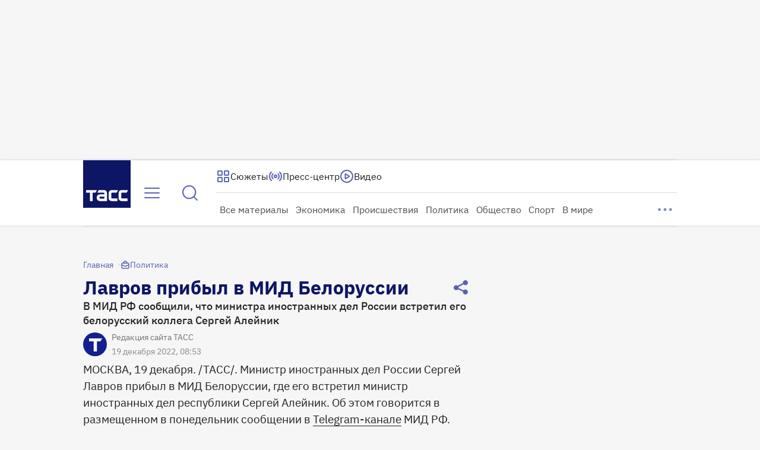

--- FILE ---
content_type: text/html
request_url: https://tns-counter.ru/nc01a**R%3Eundefined*tass_ru/ru/UTF-8/tmsec=mx3_tass_ru/33905466***
body_size: 16
content:
ABC27B2C6971E79DG1769072541:ABC27B2C6971E79DG1769072541

--- FILE ---
content_type: application/javascript; charset=UTF-8
request_url: https://tass.ru/_next/static/chunks/main-app-1b5cbfcb5bbaf7a0.js
body_size: 1531
content:
!function(){try{var e="undefined"!=typeof window?window:"undefined"!=typeof global?global:"undefined"!=typeof self?self:{},t=Error().stack;t&&(e._sentryDebugIds=e._sentryDebugIds||{},e._sentryDebugIds[t]="fda2e7f9-ade9-428e-9335-badc7417e8aa",e._sentryDebugIdIdentifier="sentry-dbid-fda2e7f9-ade9-428e-9335-badc7417e8aa")}catch(e){}}(),(self.webpackChunk_N_E=self.webpackChunk_N_E||[]).push([[1744],{72094:function(){},48609:function(e,t,n){Promise.resolve().then(n.t.bind(n,89562,23)),Promise.resolve().then(n.t.bind(n,5685,23)),Promise.resolve().then(n.t.bind(n,51395,23)),Promise.resolve().then(n.t.bind(n,78703,23)),Promise.resolve().then(n.t.bind(n,93112,23)),Promise.resolve().then(n.t.bind(n,53751,23))},85547:function(e,t,n){"use strict";n.d(t,{$:function(){return i},$j:function(){return T},CD:function(){return h},Gt:function(){return p},Mc:function(){return u},PUBLIC_SERVICES:function(){return c},TT:function(){return l},V2:function(){return b},Vm:function(){return f},XK:function(){return _},fO:function(){return m},jS:function(){return a},nB:function(){return R},xU:function(){return o}});var r=n(68571);let s="prod";r.env.APP_HOST;let o=void 0===s?"":"http://127.0.0.1:9180",i=void 0===s?"":"http://127.0.0.1:9182",u=void 0===s?"":"http://127.0.0.1:9181",a="prod-ptass"===s?"https://p.tass.ru":"https://tass.ru",d={STORAGE_URL:"https://cdn-storage-media.tass.ru/",SNIPPET_BASE_URL:"https://cdn-storage-media.tass.ru/thumb",API_BASE_URL:`${a}/tbp`,TGF_BASE_URL:`${a}/tgap`,LOOP_BACK_URL:`${a}/loop-tbp`,CONFIGURATOR_URL:`${a}/cfgp`},_="prod"===s||"prod-ptass"===s,c=_?d:{STORAGE_URL:"https://stgdcdn.tass.fun/",SNIPPET_BASE_URL:"https://thumber.preprod.itass.local",API_BASE_URL:"https://tbd.tass.fun",TGF_BASE_URL:"https://telegraph-api-svc-dev.tass.fun",LOOP_BACK_URL:"https://loop-tbd.tass.fun",CONFIGURATOR_URL:"https://configurator-admin-svc-dev.tass.fun"},f="true"===r.env.ENABLE_LOGS,p=22765936,l=r.env.VER||"?";r.env.VER_SWITCH_ALLOWED_INTRANET;let{AB_PERCENT:v}=r.env,{NEXT_RUNTIME:E}=r.env;r.env.INITIAL_SITE_VERSION;let h="true"===r.env.IS_TEST_RUNTIME_MOCK,R=!0,b="2025-05-06T00:00:00"||"",m="2025-05-09T23:59:00"||"",T="https://cdn-media.tass.ru/tass/m2/brnd/9may/2023/9may_2023.mp4"||""},9697:function(e,t,n){"use strict";var r=n(20533),s=n(16357),o=n(85547),i=window;i.__sentryRewritesTunnelPath__=void 0,i.SENTRY_RELEASE={id:"6zvYMBA_42mQhIHTntS6U"},i.__sentryBasePath=void 0,i.__rewriteFramesAssetPrefixPath__="";let u=["//yastatic.net/","//cdn.dmtgvn.com/wrapper/js/common-engine","//banners.adfox.ru/","//widget.sparrow.ru/","//content.adriver.ru/","//hidden/","/infox/","/buzzlibrary.js","/adfox/"],a={filename:"ignore"};r.S1({dsn:"https://bf92155549ce4fa396fe1274252e64ec@sntrm.tass.ru/7",tracesSampleRate:o.XK?.2:1,autoSessionTracking:!1,ignoreErrors:["ResizeObserver loop limit exceeded","ResizeObserver loop completed with undelivered notifications.",/Non-Error promise rejection captured with value.*/],denyUrls:[...u,/^chrome:/,/^(chrome|safari|moz)-extension:/],stackParser:(e,t)=>e&&u.some(t=>e.includes(t))?[a]:s.Dt(e,t),beforeBreadcrumb:(e,t)=>(null==t?void 0:t.level)==="error"?e:null,beforeSend(e){try{if(e.exception.values[0].stacktrace.frames[0]===a)return null}catch(e){}return e},environment:o.XK?"production":"development"})}},function(e){var t=function(t){return e(e.s=t)};e.O(0,[1293,7737],function(){return t(9697),t(15391),t(48609)}),_N_E=e.O()}]);